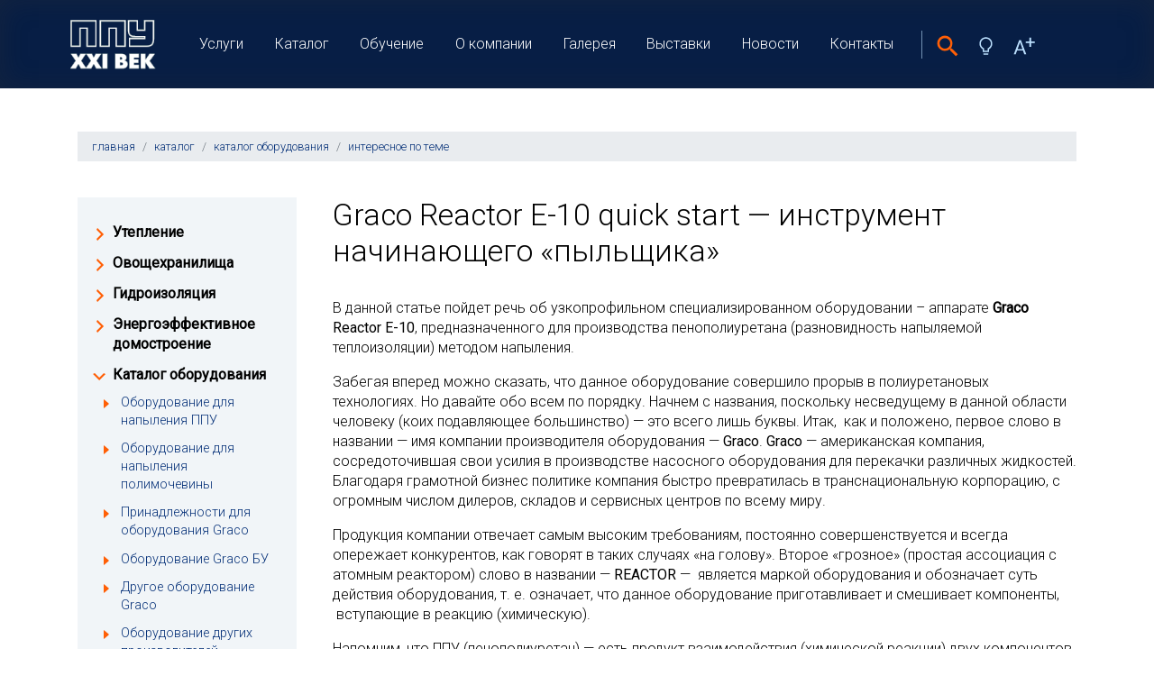

--- FILE ---
content_type: text/html; charset=UTF-8
request_url: https://www.ppu21.ru/catalogue/equipment/articles/item1379.php
body_size: 22956
content:
<!doctype html>
<html lang="en">
  <head>
    <meta charset="utf-8">
    <meta name="viewport" content="width=device-width, initial-scale=1, shrink-to-fit=no">
    <title>Профессиональное оборудование для напыления ППУ - аппараты высокого давления Graco / ППУ XXI ВЕК –  Напыление ППУ - Энергосберегающие технологии</title>
    <meta name="description" content="Graco Reactor E-10 quick start — инструмент начинающего «пыльщика»"/>
	<meta name="keywords" content="аппараты для напыления ппу, пенополиуретан, оборудование высокого давления, производство пенополиуретана, метод напыления ппу, напыляемая теплоизоляция"/>
	<link rel="stylesheet" href="https://stackpath.bootstrapcdn.com/bootstrap/5.0.0-alpha1/css/bootstrap.min.css" integrity="sha384-r4NyP46KrjDleawBgD5tp8Y7UzmLA05oM1iAEQ17CSuDqnUK2+k9luXQOfXJCJ4I" crossorigin="anonymous">    
    <link rel="stylesheet" href="/light.css?599998" id="theme-link">
	
	
	<link href="https://fonts.googleapis.com/css2?family=Roboto:wght@300;400&display=swap&display=swap" rel="stylesheet">
	<script src="https://kit.fontawesome.com/06e2ca3073.js" crossorigin="anonymous"></script>
</head>
<body style="font-size: medium">

<header class="topnav">
    
<nav class="navbar navbar-expand-lg navbar-dark">
  <div class="container d-flex justify-content-between p-2">
  <a class="navbar-brand" href="/"><svg width="95" height="56" viewBox="0 0 95 56" fill="none" xmlns="http://www.w3.org/2000/svg" xmlns:xlink="http://www.w3.org/1999/xlink">
<rect width="95" height="56" fill="url(#pattern0)"/>
<defs>
<pattern id="pattern0" patternContentUnits="objectBoundingBox" width="1" height="1">
<use xlink:href="#image0" transform="translate(-0.0366181 -0.232143) scale(0.00817469 0.0138678)"/>
</pattern>
<image id="image0" width="130" height="94" xlink:href="[data-uri]"/>
</defs>
</svg>
</a>
    <button class="navbar-toggler order-3 order-lg-2" type="button" data-toggle="collapse" data-target="#navbarNavAltMarkup" aria-controls="navbarNavAltMarkup" aria-expanded="false" aria-label="Toggle navigation">
      <span class="navbar-toggler-icon"></span>
    </button>
    <div class="collapse navbar-collapse ml-2" id="navbarNavAltMarkup">
      <div class="navbar-nav w-100 justify-content-between px-3">
      
         <a href="/service/index.php" class="nav-link text-white text-nowrap">Услуги</a>
      
         <a href="/catalogue/index.php" class="nav-link text-white text-nowrap">Каталог</a>
      
         <a href="/seminar/" class="nav-link text-white text-nowrap">Обучение</a>
      
         <a href="/about/index.php" class="nav-link text-white text-nowrap">О компании</a>
      
         <a href="/gallery/" class="nav-link text-white text-nowrap">Галерея</a>
      
         <a href="/exhibitions/index.php" class="nav-link text-white text-nowrap">Выставки</a>
      
         <a href="/news/index.php" class="nav-link text-white text-nowrap">Новости</a>
      
         <a href="/contact/index.php" class="nav-link text-white text-nowrap">Контакты</a>
            </div>
    </div>
	  <div class="btns col-6 col-lg-2 order-2 order-lg-3">
			<span></span>
			<a href="#" id="search-button"></a><a href="#" id="theme-button"></a><a href="javascript:ts('body',1)"  id="fontup"></a>		
	  </div>
	 </div>    
  
  
  
</nav>
			<div class="btns" id="sitesearch"><form action="/search/" method="get" class="container pb-3">
	    		<a id="search-close" href="#"></a>
	    		<input type="text" class="sitesearch" name="search" placeholder="Найти">
		    	<input type="submit" value="" id="search-submit"></form>
		    </div>
</header>



<main role="main" class="container mt-5">
	<ol class="breadcrumb">	  <li class="breadcrumb-item"><a href="/">главная</a></li>
	  
  	<li class="breadcrumb-item"><a href="/catalogue/">каталог</a></li>
	  
  	<li class="breadcrumb-item"><a href="/catalogue/equipment/">каталог оборудования</a></li>
	  
  	<li class="breadcrumb-item"><a href="/catalogue/equipment/articles/">интересное по теме</a></li>
	  	
	
</ol>
 
	<div class="row">
		<div class="col-lg-9 order-1 order-lg-2">		
			<h1>Graco Reactor E-10 quick start — инструмент начинающего «пыльщика»</h1>
			<div class="text clearfix">
				<p>В данной статье пойдет речь об узкопрофильном специализированном
оборудовании – аппарате <strong><strong>Graco</strong></strong> <strong>Reactor
E-10</strong>, предназначенного для производства пенополиуретана (разновидность
напыляемой теплоизоляции) методом напыления.</p>
<p>Забегая вперед можно сказать, что данное оборудование совершило прорыв в
полиуретановых технологиях. Но давайте обо всем по порядку.&nbsp;Начнем с
названия, поскольку несведущему в данной области человеку (коих подавляющее
большинство) — это всего лишь буквы. Итак,&nbsp; как и положено, первое слово в
названии — имя компании производителя оборудования —
<strong>Graco</strong>.&nbsp;<strong>Graco</strong> — американская компания,
сосредоточившая свои усилия в производстве насосного оборудования для перекачки
различных жидкостей. Благодаря грамотной бизнес политике компания быстро
превратилась в транснациональную корпорацию, с огромным числом дилеров, складов
и сервисных центров по всему миру.</p>
<p>Продукция компании отвечает самым высоким требованиям, постоянно
совершенствуется и всегда опережает конкурентов, как говорят в таких случаях
«на голову».&nbsp;Второе «грозное» (простая ассоциация с атомным реактором)
слово в названии — <strong>REACTOR</strong> —&nbsp; является маркой
оборудования и обозначает суть действия оборудования, т. е. означает, что
данное оборудование приготавливает и смешивает компоненты, &nbsp;вступающие в
реакцию (химическую).</p>
<p>Напомним, что ППУ (пенополиуретан) — есть продукт взаимодействия (химической
реакции) двух компонентов — полиола и изоционата.&nbsp;Таким образом, все
<strong><a href="/section/310.html?mc=310"
rel="nofollow">оборудование graco</a></strong>, которое производит
пенополиуретан, &nbsp;называют REACTOR-ами или по-русски реакторами. В
настоящее время конкурирующего оборудования, можно сказать, просто нет и не
удивительно, если в будущем, даже&nbsp; если&nbsp; оно и появится, называть его
будут -&nbsp; РЕАКОТОРОМ, как сегодня любой внедорожник обиходно именуют
«джипом» (напомним — произошло это благодаря марке автомобилей JEEP,
производимых&nbsp;американской компанией Chrysler).</p>
<p>Третье слово Е-10 — обозначает модель оборудования. Буковка Е — означает,
что привод оборудования электрический, и цифра характеризует некую
производительность. Одним словом, для отличий различных моделей друг от друга,
компания применила некоторые обозначения, например:
<a href="/article/739.html?mc=310" rel="nofollow">аппарат
reactor А-25</a> — оборудование для&nbsp; напыления ППУ, имеющее воздушный
привод (от слова AIR), graco reactor E-30 —установка для напыления ППУ с
электрическим приводом (от слова ELECTRIC), аппарат Reactor Н-25 — аппарат
для&nbsp; напыления ППУ с гидравлическим приводом (происходит от слова
HIDRO).&nbsp;Вот мы подошли к самой главной части в полном названии
оборудования (о котором, собственно говоря, и пойдет дальнейший разговор)
<strong>Q</strong><strong>uick</strong>
<strong>S</strong><strong>tart</strong>. Слово «полном» употреблено неслучайно.
В большинстве проспектов, рекламных буклетах и презентациях данная установка
проходит, как <a href="/article/599.html?mc=310"
rel="nofollow">graco reactor Е-10</a>, в то время как производители окрестили
ее - <strong><strong><strong>Graco</strong></strong> <strong>Reactor
E-10</strong></strong> <strong><strong>Q</strong><strong>uick</strong>
<strong>S</strong><strong>tart</strong></strong> и это не случайно. Это
маленькое и вроде бы на первый взгляд незначительное дополнение <strong>Quick
Start</strong> — несет огромную и важную информацию, как для специалистов в
области пенополиуретанов, так и для, как принято говорить, «чайников».
Дословный перевод «Quick Start» с английского — «быстрый старт». Попробуем
разобрать какой же смысл вложили производители в эти слова?&nbsp;Учитывая, что
производители оборудования — американцы,&nbsp; можно предположить, что в слова
Quick Start они вложили коммерческий смысл, т.е. минимальные средства
(минимальный займ, минимальный кредит, минимальный взнос), необходимые для
начала производства работ.&nbsp; И действительно&nbsp; — это так - graco
reactor e-10 quick start — это единственное&nbsp; <strong>оборудование для
напыления ППУ</strong> имеющее самую низкую стоимость по всему миру. Все
примеры с отечественными изысканиями на тему оборудования низкого давления — "в
топку".</p>
<p><strong>Профессиональное оборудование для напыления ППУ</strong> должно
быть&nbsp;<a href="/article/842.html?mc=342"
rel="nofollow">высокого давления</a> — это постулат. Все остальное — баллончики
(большие или маленькие). Однако, это не единственный смысл, вложенный в слова
Quick Start. Американцы не были бы американцами, если для них «простота
применения» была бы мало значимой характеристикой. И, действительно,
оборудование для напыления ППУ — технически очень сложный инструмент.</p>
<p>Для понимания сложности оборудования и процесса напыления пенополиуретана,
можно сказать, что например, в Германии, где к напылению ППУ предъявляются
самые жесткие требования, оператор ППУ проходит обучение в течение 3-х лет, и в
последующем получив соответствующий сертификат, позволяющий работать на
соответствующем оборудовании, в год два раза проходит аттестации. Аналогичные,
иногда чуть более мягкие, требования существуют во всех цивилизованных странах.
В тех же США только лицензированные компании (именно в напылениии ППУ) имеют
право производить <u><a href="/section/198.html?mc=198"
rel="nofollow">работы по напылению ППУ</a></u>, причем там так же жестко
относятся к обучению и аттестации.&nbsp;&nbsp;</p>
<p><strong><strong><strong><strong>Graco</strong></strong> <strong>Reactor
E-10</strong></strong></strong> — является самым простым в обслуживании и
эксплуатации оборудованием для напыления ППУ. Таким образом, слова «Quick
Start» несут и еще одну смысловую нагрузку, а именно: быстрый старт с точки
зрения освоения (познания) оборудования, а, следовательно, сокращения временных
затрат с момента приобретения оборудования и /или с момента начала обучения до
реального начала производства работ.</p>
<p>Еще одним немало важным смыслом, вложенным в слова «Quick Start» являются
быстрый запуск оборудования. Именно словами «быстрый запуск» или «быстрый пуск»
можно перевести слова «Quick Start» с столь многозначного английского языка.
Оборудование&nbsp; <strong><strong><strong><strong>Graco</strong></strong>
<strong>Reactor E-10</strong></strong>
<strong><strong>Q</strong><strong>uick</strong>
<strong>S</strong><strong>tart</strong></strong></strong> не только самое
простое в применении и эксплуатации, но и самое легкое и самое маломощное, что
позволяет его легко транспортировать (перемещать) и подключать (стабильная
мощность подключения — всегда очень важная характеристика, особенно для нашей
страны). Легкость перемещения и подключения (к тому же аппарат reactor e-10
подключается к сети 220В евровилками стандартного образца) обеспечивают
поистине минимальное время, необходимое на развертывание (подготовку
оборудования к работе). И это достоинство аппарата для напыления
пенополиуретана reactor e-10 — полностью соответствует словам «быстрый запуск»
или «быстрый пуск», кому как угодно.&nbsp;</p>
<p>В нашей стране рынок пенополиуретана развивается стихийно. Нет множества
нормативных документов и регулирующих организаций, необходимых для системного и
цивилизованного развития данной отрасли рынка. В большинстве случаев желающие
приобрести <a href="/article/841.html?mc=342"
rel="nofollow">оборудование для напыления ППУ</a> — это либо строительные
компании, решившие расширить спектр предоставляемых услуг, либо индивидуальные
предприниматели, решившие построить свой скромный маленький бизнес. И тем и
другим необходим успех в своих начинаниях. И тем и другим необходим быстрый
вход в рынок, поскольку, как говорится&nbsp; время - деньги (основной постулат
бизнеса). И тем и другим, не зависимо от финансовых возможностей на начальных
этапах освоения технологии напыления ППУ я бы рекомендовал приобрести
<strong><strong><strong>Graco</strong></strong> <strong>Reactor
E-10</strong></strong> <strong><strong>Q</strong><strong>uick</strong>
<strong>S</strong><strong>tart</strong></strong>. И тогда с большой
вероятностью Вы для себя слова&nbsp; «Quick Start» переведете, как «быстрый
успех».</p>
			</div>	
			
		
		<div class="picblock row my-5 g-0">
<div class="col-md-5 pt-5 px-5 pb-2">
<p>Остались вопросы? <br>Звоните <a href="tel:+7 495 187-17-71">+7 495 187-17-71</a></p>
</div>
<div class="col-md-7 bgblock text-center text-lg-left" style="background-image: url(/rimg/w170/article/880/head/main.jpg);">
<div class="triangle d-none d-lg-block"></div>
<a class="btn btn-warning btn-lg" href="#" role="button" data-toggle="modal" data-target="#FormModal">Заказать звонок</a>
</div>	
</div>	
		</div>	
		<aside class="col-lg-3 col-sm-12 order-lg-1 order-3">	
		<div class="leftmenu">
			<a class="mainlink " href="/service/insulation/" >Утепление</a>
						<a class="mainlink " href="/service/storehouse/" >Овощехранилища</a>
						<a class="mainlink " href="/service/waterproof/" >Гидроизоляция</a>
						<a class="mainlink " href="/service/saving/" >Энергоэффективное домостроение</a>
								<a class="mainlink  active" href="/catalogue/equipment/index.php" >Каталог оборудования</a>
							<ul class="mb-3 mt-2 str">
					
					<li class=""><a href="/catalogue/equipment/ppu/index.php" >Оборудование для напыления ППУ</a></li>
					
					<li class=""><a href="/catalogue/equipment/polyurea/index.php" >Оборудование для напыления полимочевины</a></li>
					
					<li class=""><a href="/catalogue/equipment/gracotools/index.php" >Принадлежности для оборудования Graco</a></li>
					
					<li class=""><a href="/catalogue/equipment/used/index.php" >Оборудование Graco БУ</a></li>
					
					<li class=""><a href="/catalogue/equipment/graco/index.php" >Другое оборудование Graco</a></li>
					
					<li class=""><a href="/catalogue/equipment/other/index.php" >Оборудование других производителей</a></li>
					
					<li class="active"><a href="/catalogue/equipment/articles/index.php" >Интересное по теме</a></li>
									</ul>
						<a class="mainlink " href="/catalogue/material/index.php" >Каталог материалов</a>
			</div>

<noindex>
					<div class="bluecard flex-row mt-5 mr-3 p-3">
		    		<a href="/news/20060.php"><img src="/files/news/20060-1767275954.jpg" alt="" class="card-img-top img-fluid"></a>				    <div class="card-body">
				    	<div class="date my-1"><time datetime="2026-01-01">01 января 2026</time></div> 
				    	<header class="mb-1"><a href="/news/20060.php"><b>С Новым Годом 2026!!!</b></a></header> 
					    <small>Поздравляем Вас с Новым годом и Рождеством! Пусть этот год станет периодом динамичного развития, стратегических побед и финансовой стабильности!</small>
				    </div>
				</div>
		
		
							<div class="bluecard flex-row mt-5 mr-3 p-3">
		    		<a href="/news/20055.php"><img src="/files/news/19893-1613408252.jpg" alt="" class="card-img-top img-fluid"></a>				    <div class="card-body">
				    	<div class="date my-1"><time datetime="2025-05-09">09 мая 2025</time></div> 
				    	<header class="mb-1"><a href="/news/20055.php"><b>С праздником 9 мая!</b></a></header> 
					    <small>Поздравляем с Днем Победы! 
Пусть в душе живет гордость за героизм наших предков, а в истории навсегда останутся отголоски их невероятного подвига на пути к долгожданной победе! </small>
				    </div>
				</div>
		
		
				</noindex>

		</aside>
		
		<div class="col-lg-12 order-2 order-lg-3 mb-5">
																																																																																																																																																																															
			<hr class="grey">
			<div class="container">
			<div class="row g-5">
				<div class="col-lg-6">
					<a href="/catalogue/equipment/articles/item1443.php" class="row flex-row g-0 mt-4 ml-2 article">
						<div class="col-lg-11 col-6 offset-lg-1 orange mb-3 pl-lg-3 small">Предыдущая статья</div>
						<div class="col-lg-1 col-6 text-right align-self-center"><img src="/img/arr.svg" style="transform: scale(-1, 1);" alt=""></div>
						<div class="col-auto ml-lg-3"><img src="/rimg/w170/article/945/head/main.jpg" height=115 alt="Аппарат Graco Reactor E-10hp - Нанесение полимочевинных покрытий"></div>
						<div class="col p-3 text-left bg-light">Аппарат Graco Reactor E-10hp - Нанесение полимочевинных покрытий</div>
					</a>
				</div>
				<div class="col-lg-6 text-lg-right">
					<a href="/catalogue/equipment/articles/item1380.php" class="row flex-row g-0 mt-4 ml-2 article">
						<div class="col-lg-11 col-6 orange mb-3 pr-3 small">Следующая статья</div>
						<div class="col-lg-1 order-lg-last col-6 text-right align-self-center"><img src="/img/arr.svg"  alt=""></div>
						<div class="col-auto"><img src="/rimg/w170/article/881/head/main.jpg" height=115  alt="Оборудование для напыления и заливки ППУ  — Graco Reactor E-10"></div>
						<div class="col p-3 text-left bg-light mr-lg-3">Оборудование для напыления и заливки ППУ  — Graco Reactor E-10</div>
					</a>
				</div>
				
			</div>
			</div>
		</div>

	</div>
</main>


<hr class="grey">
	<noindex>
	<div class="bluebg">
	<div class="container">
		<div class="h2">Статьи в разделе "Интересное по теме"</div>
		
		<div class="row articles mb-5">
		
				<div class="col-lg-6 mb-5 mt-1 pr-4">
			<div class="row">
				<a href="/catalogue/equipment/articles/item1137.php" class="col-md-4">
					<img src="/rimg/w170/article/634/head/main.jpg" class="sh mr-4 w-100">				</a>	
				<div class="col-md-8">
					<a href="/catalogue/equipment/articles/item1137.php">О КОМПАНИИ GRACO</a>
									</div>
			</div>		
		</div>
				
				<div class="col-lg-6 mb-5 mt-1 pr-4">
			<div class="row">
				<a href="/catalogue/equipment/articles/item1341.php" class="col-md-4">
					<img src="/rimg/w170/article/842/head/main.jpg" class="sh mr-4 mb-3 w-100" style="max-width: 280px;">				</a>	
				<div class="col-md-8">
					<a href="/catalogue/equipment/articles/item1341.php">Обзор аппаратов высокого давления Graco. Возможности использования </a>
					<p class="small mt-2">Компания Graco уже на протяжении более чем 70 лет выпускает аппараты высокого давления для нанесения теплоизоляционных, огнезащитных, антикоррозийных составов, красок, лаков, разметки дорог, окраски мебели,</p>				</div>
			</div>		
		</div>
				
				<div class="col-lg-6 mb-5 mt-1 pr-4">
			<div class="row">
				<a href="/catalogue/equipment/articles/item1443.php" class="col-md-4">
					<img src="/rimg/w170/article/945/head/main.jpg" class="sh mr-4 mb-3 w-100" style="max-width: 280px;">				</a>	
				<div class="col-md-8">
					<a href="/catalogue/equipment/articles/item1443.php">Аппарат Graco Reactor E-10hp - Нанесение полимочевинных покрытий</a>
					<p class="small mt-2">Распылительная технология нанесения полимочевинных покрытий - одно из последних достижений в промышленности полиуретановых покрытий за последние двадцать лет. Используют технику нанесения полимочевины</p>				</div>
			</div>		
		</div>
				
				
				<div class="col-lg-6 mb-5 mt-1 pr-4">
			<div class="row">
				<a href="/catalogue/equipment/articles/item1380.php" class="col-md-4">
					<img src="/rimg/w170/article/881/head/main.jpg" class="sh mr-4 mb-3 w-100" style="max-width: 280px;">				</a>	
				<div class="col-md-8">
					<a href="/catalogue/equipment/articles/item1380.php">Оборудование для напыления и заливки ППУ  — Graco Reactor E-10</a>
					<p class="small mt-2">Среди всего оборудования марки Reactor, производства компании Graco, аппарат reactor e-10 занимает особое место. И это не случайно. Е-10 обладает уникальной совокупностью характеристик позволяющих использовать</p>				</div>
			</div>		
		</div>
				
				<div class="col-lg-6 mb-5 mt-1 pr-4">
			<div class="row">
				<a href="/catalogue/equipment/articles/item1382.php" class="col-md-4">
					<img src="/rimg/w170/article/883/head/main.jpg" class="sh mr-4 mb-3 w-100" style="max-width: 280px;">				</a>	
				<div class="col-md-8">
					<a href="/catalogue/equipment/articles/item1382.php">Graco Reactor E-10  и оборудование низкого давления</a>
					<p class="small mt-2">В данной статье мы обсудим установку для напыления пенополиуретана graco reactor e-10, как самое бюджетное оборудование высокого давления способное производить качественный ППУ. Только эта модель может</p>				</div>
			</div>		
		</div>
				
				<div class="col-lg-6 mb-5 mt-1 pr-4">
			<div class="row">
				<a href="/catalogue/equipment/articles/item1390.php" class="col-md-4">
					<img src="/rimg/w170/article/891/head/main.jpg" class="sh mr-4 mb-3 w-100" style="max-width: 280px;">				</a>	
				<div class="col-md-8">
					<a href="/catalogue/equipment/articles/item1390.php">Аппарат для напыления ППУ Graco Reactor E-20  — старший брат Graco Reactor E-10</a>
					<p class="small mt-2">Данная статья посвящена установкам высокого давления для напыления ППУ, американской компании фирмы Graco graco reactor e-20   является полностью профессиональным решением для нанесения напыляемой теплоизоляции</p>				</div>
			</div>		
		</div>
				
				<div class="col-lg-6 mb-5 mt-1 pr-4">
			<div class="row">
				<a href="/catalogue/equipment/articles/item1394.php" class="col-md-4">
					<img src="/rimg/w170/article/895/head/main.jpg" class="sh mr-4 mb-3 w-100" style="max-width: 280px;">				</a>	
				<div class="col-md-8">
					<a href="/catalogue/equipment/articles/item1394.php">Бизнес на утеплении с помощью пенополиуретана</a>
					<p class="small mt-2">Создать собственный бизнес дело непростое. Со многими проблемами придется столкнуться предпринимателю, если заранее все не спланировать, не продумать, т.е. не составить бизнес-план. Создание предприятия</p>				</div>
			</div>		
		</div>
				
				<div class="col-lg-6 mb-5 mt-1 pr-4">
			<div class="row">
				<a href="/catalogue/equipment/articles/item1396.php" class="col-md-4">
					<img src="/rimg/w170/article/897/head/main.jpg" class="sh mr-4 mb-3 w-100" style="max-width: 280px;">				</a>	
				<div class="col-md-8">
					<a href="/catalogue/equipment/articles/item1396.php">Советы по подбору ППУ-оборудования</a>
					<p class="small mt-2">Приобретение оборудования для производства и напыления пенополиуретана яляется важным делом, как для тех кто решил открыть собственный бизнес, так и для тех, кто решил расширить спектр услуг уже существующего</p>				</div>
			</div>		
		</div>
				
				<div class="col-lg-6 mb-5 mt-1 pr-4">
			<div class="row">
				<a href="/catalogue/equipment/articles/item1412.php" class="col-md-4">
					<img src="/rimg/w170/article/913/head/main.jpg" class="sh mr-4 mb-3 w-100" style="max-width: 280px;">				</a>	
				<div class="col-md-8">
					<a href="/catalogue/equipment/articles/item1412.php">Новинка:  мобильный аппарат для напыления ППУ – Graco Reactor E-8p</a>
					<p class="small mt-2">В линейке оборудования для напыления пенополиуретана появился легкий, компактный и мобильный аппарат Graco Reactor E-8p. Он разработан специально для напыления компонентов новых необогреваемых пен. Аппарат</p>				</div>
			</div>		
		</div>
				
				<div class="col-lg-6 mb-5 mt-1 pr-4">
			<div class="row">
				<a href="/catalogue/equipment/articles/item1413.php" class="col-md-4">
					<img src="/rimg/w170/article/914/head/main.jpg" class="sh mr-4 mb-3 w-100" style="max-width: 280px;">				</a>	
				<div class="col-md-8">
					<a href="/catalogue/equipment/articles/item1413.php">Полимочевина стала доступнее. Graco Reactor E-10hp</a>
					<p class="small mt-2">Напыление полимочевины признано, на сегодняшний день, одним из лучших способов гидроизоляции.  Этот материал обладает несколькими уникальными свойствами, отличающими его от классических гидроизоляторов.</p>				</div>
			</div>		
		</div>
				
				<div class="col-lg-6 mb-5 mt-1 pr-4">
			<div class="row">
				<a href="/catalogue/equipment/articles/item1456.php" class="col-md-4">
					<img src="/rimg/w170/article/958/head/main.jpg" class="sh mr-4 mb-3 w-100" style="max-width: 280px;">				</a>	
				<div class="col-md-8">
					<a href="/catalogue/equipment/articles/item1456.php">Технология регенерации: повышение эффективности использования топлива, необходимого для работы системы дозирования</a>
					<p class="small mt-2">Интегрированные системы дозирования Graco® Reactor™  для подачи  пенополиуретана или полимочевины включают в себя дозатор и дизель-генератор. Это первое в своем роде оборудование, использующее технологию</p>				</div>
			</div>		
		</div>
				
				<div class="col-lg-6 mb-5 mt-1 pr-4">
			<div class="row">
				<a href="/catalogue/equipment/articles/item1459.php" class="col-md-4">
					<img src="/rimg/w170/article/961/head/main.jpg" class="sh mr-4 mb-3 w-100" style="max-width: 280px;">				</a>	
				<div class="col-md-8">
					<a href="/catalogue/equipment/articles/item1459.php">Graco Reactor2</a>
					<p class="small mt-2">Новая модель оборудования для распыления пенополиуретанов и полимочевины. Система предназначена для нанесения пенополиуретана и полимочевины. Комплексная система дозирования Reactor состоит из электроустановки</p>				</div>
			</div>		
		</div>
				
				<div class="col-lg-6 mb-5 mt-1 pr-4">
			<div class="row">
				<a href="/catalogue/equipment/articles/item1460.php" class="col-md-4">
					<img src="/rimg/w170/article/962/head/main.jpg" class="sh mr-4 mb-3 w-100" style="max-width: 280px;">				</a>	
				<div class="col-md-8">
					<a href="/catalogue/equipment/articles/item1460.php">Reactor2: Новые возможности для бизнеса</a>
					<p class="small mt-2">О преимуществах использования интегрированных систем для проведения теплоизоляционных и гидроизоляционных работ. Инновационное оборудование от компании Graco.</p>				</div>
			</div>		
		</div>
				
				<div class="col-lg-6 mb-5 mt-1 pr-4">
			<div class="row">
				<a href="/catalogue/equipment/articles/item1461.php" class="col-md-4">
					<img src="/rimg/w170/article/963/head/main.jpg" class="sh mr-4 mb-3 w-100" style="max-width: 280px;">				</a>	
				<div class="col-md-8">
					<a href="/catalogue/equipment/articles/item1461.php">Теплоизоляции небольших и средних объектов: самый компактный дозатор GRACO REACTOR E-8p</a>
					<p class="small mt-2">Аппарат GRACO REACTOR E-8p самый компактный из реакторов. Он предназначен для небольших объектов. В работе использует низкотемпературную  ППУ-систему Penoglas PU/C/TS-30E, которая не требует дополнительного</p>				</div>
			</div>		
		</div>
						</div>
			</div>	
	</div>	
	</noindex>

<div class="clearfix"></div>


<br><br><br>
<div class="container my-5">
	<div class="h2 mt-5">Промо предложения</div>
	<div class="row articles">


				<div class="col-md-3 p-4">
			<a href="/catalogue/material/ppu-kit/item1434.php">
			<img class="img-fluid w-100 mb-2 sh" src="/files/1434/anons-1597920409.jpg" alt="PENOGLAS KIT 400 - Профессиональная изоляция  своими руками">
			<br>PENOGLAS KIT 400 - Профессиональная изоляция  своими руками
			</a>
		</div>
				<div class="col-md-3 p-4">
			<a href="/service/storehouse/pipe-clamps/item630.php">
			<img class="img-fluid w-100 mb-2 sh" src="/files/630/anons-1613300297.jpg" alt="Профилированные трубы для навального хранения овощей в кагатах">
			<br>Профилированные трубы для навального хранения овощей в кагатах
			</a>
		</div>
				<div class="col-md-3 p-4">
			<a href="/service/storehouse/ventilation/item1481.php">
			<img class="img-fluid w-100 mb-2 sh" src="/files/1481/anons-1613297094.jpg" alt="Вентиляционное оборудование для овощехранилищ: вентканалы, средства автоматизации, установки, воздуховоды, вентиляторы">
			<br>Вентиляционное оборудование для овощехранилищ: вентканалы, средства автоматизации, установки, воздуховоды, вентиляторы
			</a>
		</div>
				<div class="col-md-3 p-4">
			<a href="/service/storehouse/insulation/item1330.php">
			<img class="img-fluid w-100 mb-2 sh" src="/rimg/w170/article/831/head/main.jpg" alt="Теплоизоляция объектов сельхозназначения">
			<br>Теплоизоляция объектов сельхозназначения
			</a>
		</div>
				
		
	</div>
</div>

<footer>
	<div class="container">
	<div class="row">
		<div class="col-md-2 pb-5">
			<a href="/" class="mb-5"><svg width="95" height="56" viewBox="0 0 95 56" fill="none" xmlns="http://www.w3.org/2000/svg" xmlns:xlink="http://www.w3.org/1999/xlink">
<rect width="95" height="56" fill="url(#pattern0)"/>
<defs>
<pattern id="pattern0" patternContentUnits="objectBoundingBox" width="1" height="1">
<use xlink:href="#image0" transform="translate(-0.0366181 -0.232143) scale(0.00817469 0.0138678)"/>
</pattern>
<image id="image0" width="130" height="94" xlink:href="[data-uri]"/>
</defs>
</svg>
</a>
		</div>
		<div class="col-md-6">
			
			
			<div class="row">
				<div class="col">
					<ul class="str">
						
        					<li class="mb-2"><a href="/service/index.php">Услуги</a></li>
        		       			
        		 
        				
        					<li class="mb-2"><a href="/catalogue/index.php">Каталог</a></li>
        		       			
        		 
        				
        					<li class="mb-2"><a href="/seminar/">Обучение</a></li>
        		       					        			</ul>
							</div>
							<div class="col">
							<ul class="str">
			        			
        		 
        				
        					<li class="mb-2"><a href="/about/index.php">О компании</a></li>
        		       			
        		 
        				
        					<li class="mb-2"><a href="/gallery/">Галерея</a></li>
        		       			
        		 
        				
        					<li class="mb-2"><a href="/question/index.php">Вопросы и ответы</a></li>
        		       					        			</ul>
							</div>
							<div class="col">
							<ul class="str">
			        			
        		 
        				
        					<li class="mb-2"><a href="/exhibitions/index.php">Выставки</a></li>
        		       			
        		 
        				
        					<li class="mb-2"><a href="/calc/index.php">Посчитайте сами</a></li>
        		       			
        		 
        				
        					<li class="mb-2"><a href="/news/index.php">Новости</a></li>
        		       			
        		 
        							</ul>
			</div>
			
				<div class="col-12 small mt-2 mb-4">
					<i class="fas fa-2x fa-pull-left fa-map-marker-alt mx-3"></i>
						108811, Москва, Киевское шоссе, Бизнес парк РУМЯНЦЕВО, корпус Г, офис 716Г
				</div>
				
			</div>
			
			
		</div>
		<div class="col-md-4">
			
				 
				<div class="row">
					<div class="col-2">
						<i class="fas fa-phone-alt fa-2x fa-pull-left mx-3 mb-5 mt-2"></i>
					</div>
					<div class="col-3">
													
								Москва<br>
																				
								Россия<br>
																											
					</div>
					<div class="col-7">
						
							
								<a href="tel:+7 495 187-17-71">+7 495 187-17-71</a><br>
													
													
														
					
					
					</div>
					<div class="col-2">
							<i class="fas fa-envelope fa-2x fa-pull-left  mx-3"></i>
					</div>
					<div class="col-3">
						E-mail:
					</div>
					<div class="col-7">
						<a href="mailto:info@ppu21.ru">info@ppu21.ru</a>
					</div>
				</div>	
				
				
		
		
		</div>
		
		
		 
	</div>
        
        

		
		
		</p>
    </div>
</footer>





<div class="modal fade" id="FormModal" tabindex="-1" aria-labelledby="FormModalLabel" aria-hidden="true">
  <div class="modal-dialog">
    <div class="modal-content">
    <form name="OrderForm" method=get action="/system/djemscript/contact.php" data-hideform="true"  class="ajaxForm">
      <div class="modal-header">
        <h5 class="modal-title" id="exampleModalLabel">Отправить запрос</h5>
        <button type="button" class="close" data-dismiss="modal" aria-label="Close">
          <span aria-hidden="true">&times;</span>
        </button>
      </div>
      <div class="modal-body">
      


    	<div class="formblock">	
	      	<input type=hidden name="docid" value="1379">
			<INPUT type=hidden name="ip" value="3.148.168.203">
			<input type=text name="email" class="nospam">
	          <div class="form-group mb-3">
	            <label for="order-author" class="form-control-label">Представьтесь</label>
	            <input type="text" class="form-control" id="order-author" name="author"  placeholder="Ваше имя">
	          </div>
	          <div class="form-group mb-3">
	            <label for="order-contact" class="form-control-label">Как с вами связаться</label>
	            <input type="text" class="form-control" id="order-contact" name="eemail" placeholder="Телефон и/или email">
	          </div>
	          <div class="form-group mb-3">
	            <label for="message-text" class="form-control-label">Сообщение</label>
	            <textarea class="form-control" id="message-text" name="_name"></textarea>
	          </div>
          </div>
      
      
        <div class="resultError alert alert-danger"></div>		
		<div class="resultSuccess alert alert-success"></div>	
		<div class="resultBefore"></div>
    
	</div>
      <div class="modal-footer">
        	<div class="formblock"><input type="submit" class="btn btn-warning btn-w" value="Отправить"></div>
      </div>
</form>
      
    </div>
  </div>
</div>

<script src="https://code.jquery.com/jquery-3.3.1.min.js"></script>
<script src="https://cdn.jsdelivr.net/npm/popper.js@1.16.0/dist/umd/popper.min.js" integrity="sha384-Q6E9RHvbIyZFJoft+2mJbHaEWldlvI9IOYy5n3zV9zzTtmI3UksdQRVvoxMfooAo" crossorigin="anonymous"></script>
<script src="https://stackpath.bootstrapcdn.com/bootstrap/5.0.0-alpha1/js/bootstrap.min.js" integrity="sha384-oesi62hOLfzrys4LxRF63OJCXdXDipiYWBnvTl9Y9/TRlw5xlKIEHpNyvvDShgf/" crossorigin="anonymous"></script>
<script src="https://cdnjs.cloudflare.com/ajax/libs/ekko-lightbox/5.3.0/ekko-lightbox.js"></script>
<link rel="stylesheet" href="https://cdnjs.cloudflare.com/ajax/libs/ekko-lightbox/5.3.0/ekko-lightbox.css" />
<script>
$(document).on('click', '[data-toggle="lightbox"]', function(event) {
    event.preventDefault();
    $(this).ekkoLightbox();
});

$(function () { 
$(window).scroll(function () {
    if ($(this).scrollTop() > 1500) $('a#move_up').fadeIn(); 
    else                           $('a#move_up').fadeOut(400); 
});
$('a#move_up').click(function () {
    $('body,html').animate({ 
        scrollTop: 0
    }, 800); 
    return false;
});
});
</script>   


<script src="/system/js/jForm.js"></script>
<script src="/system/js/forms.js?55"></script>
   
<script>
var btn = document.getElementById("theme-button");
var link = document.getElementById("theme-link");

btn.addEventListener("click", function () { ChangeTheme(); });

function ChangeTheme()
{
    let lightTheme = "/light.css";
    let darkTheme = "/dark.css";

    var currTheme = link.getAttribute("href");
    var theme = "";

    if(currTheme == darkTheme)
    {
   	 currTheme = lightTheme;
   	 theme = "light";
    }
    else
    {
    currTheme = darkTheme;
   	 theme = "dark";    
    }
    link.setAttribute("href", currTheme);
    Save(theme);
}

function Save(theme)
{
    var Request = new XMLHttpRequest();
    Request.open("GET", "/system/php/theme.php?theme=" + theme, true); 
    Request.send();
}
</script>  





<script>
var tgs = new Array( 'div','td','tr');
var szs = new Array( 'xx-small','x-small','small','medium','large','x-large' );
var startSz = 3;

function ts( trgt,inc ) {
  if (!document.getElementById) return
  var d = document,cEl = null,sz = startSz,i,j,cTags;
   
  sz += inc;
  if ( sz < 0 ) sz = 0;
  if ( sz > 5 ) sz = 3;
  startSz = sz;
   
  if ( !( cEl = d.getElementById( trgt ) ) ) cEl = d.getElementsByTagName( trgt )[ 0 ];

  cEl.style.fontSize = szs[ sz ];

  for ( i = 0 ; i < tgs.length ; i++ ) {
  cTags = cEl.getElementsByTagName( tgs[ i ] );
  for ( j = 0 ; j < cTags.length ; j++ ) cTags[ j ].style.fontSize = szs[ sz ];
  }

  var fontsize = szs[ sz ];
  Save(fontsize);
  //alert(fontsize);
  
}

function Save(fontsize)
{
    var Request = new XMLHttpRequest();
    Request.open("GET", "/system/php/theme.php?fontsize=" + fontsize, true); 
    Request.send();
}
</script>



<script>






$('#sitesearch').hide();

$('#search-button').click(function() {
 	$('#sitephone').hide();
 	$('#sitesearch').show();
 	$(".sitesearch").focus();
});
$('#search-close').click(function() {
 	$('#sitesearch').hide();
 	$('#sitephone').show();
});



</script>
 
<!-- Yandex.Metrika counter -->
<script type="text/javascript" >
   (function(m,e,t,r,i,k,a){m[i]=m[i]||function(){(m[i].a=m[i].a||[]).push(arguments)};
   m[i].l=1*new Date();k=e.createElement(t),a=e.getElementsByTagName(t)[0],k.async=1,k.src=r,a.parentNode.insertBefore(k,a)})
   (window, document, "script", "https://mc.yandex.ru/metrika/tag.js", "ym");

   ym(73469554, "init", {
        clickmap:true,
        trackLinks:true,
        accurateTrackBounce:true,
        webvisor:true
   });
</script>
<noscript><div><img src="https://mc.yandex.ru/watch/73469554" style="position:absolute; left:-9999px;" alt="" /></div></noscript>
<!-- /Yandex.Metrika counter -->


   
  </body>
</html>




--- FILE ---
content_type: image/svg+xml
request_url: https://www.ppu21.ru/img/icons/day.svg
body_size: 843
content:
<?xml version="1.0" encoding="utf-8"?>
<!-- Generator: Adobe Illustrator 24.1.0, SVG Export Plug-In . SVG Version: 6.00 Build 0)  -->
<svg version="1.1" id="Layer_1" xmlns="http://www.w3.org/2000/svg" xmlns:xlink="http://www.w3.org/1999/xlink" x="0px" y="0px"
	 viewBox="0 0 40 41" style="enable-background:new 0 0 40 41;" xml:space="preserve">
<style type="text/css">
	.st0{fill:#BBDFFD;}
</style>
<path class="st0" d="M22.8,29.3h-5.6c-0.1,0-0.2,0.1-0.2,0.2v0.8c0,0.4,0.3,0.8,0.8,0.8h4.5c0.4,0,0.8-0.3,0.8-0.8v-0.8
	C23,29.4,22.9,29.3,22.8,29.3z M20,10c-4.2,0-7.7,3.4-7.7,7.7c0,2.8,1.5,5.3,3.8,6.7v2.7c0,0.4,0.3,0.8,0.8,0.8h6.2
	c0.4,0,0.8-0.3,0.8-0.8v-2.7c2.3-1.3,3.8-3.8,3.8-6.7C27.7,13.4,24.2,10,20,10z M23,22.9l-0.8,0.5v2.8h-4.3v-2.8L17,22.9
	c-1.8-1.1-3-3-3-5.2c0-3.3,2.7-6,6-6s6,2.7,6,6C26,19.9,24.8,21.8,23,22.9z"/>
</svg>


--- FILE ---
content_type: image/svg+xml
request_url: https://www.ppu21.ru/img/icons/zoom-up.svg
body_size: 631
content:
<?xml version="1.0" encoding="utf-8"?>
<!-- Generator: Adobe Illustrator 24.1.0, SVG Export Plug-In . SVG Version: 6.00 Build 0)  -->
<svg version="1.1" id="Layer_1" xmlns="http://www.w3.org/2000/svg" xmlns:xlink="http://www.w3.org/1999/xlink" x="0px" y="0px"
	 viewBox="0 0 40 41" style="enable-background:new 0 0 40 41;" xml:space="preserve">
<style type="text/css">
	.st0{fill-rule:evenodd;clip-rule:evenodd;fill:#BBDFFD;}
</style>
<path class="st0" d="M32.2,15.1h-4.4v-4.6h-2v4.6h-4.4v1.9h4.4v4.5h2v-4.5h4.4V15.1z M9.3,30.5l1.6-4.5h7.1l1.6,4.5H22l-6.5-17.1h-2
	L7,30.5H9.3z M17.4,24.2h-5.8l2.9-8L17.4,24.2z"/>
</svg>
